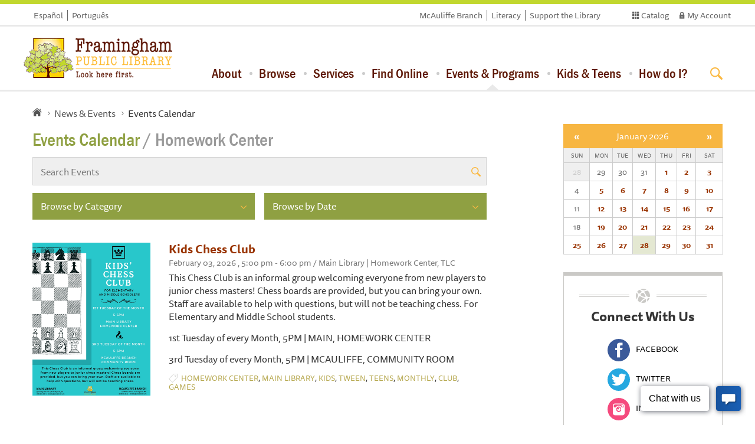

--- FILE ---
content_type: text/html; charset=UTF-8
request_url: https://framinghamlibrary.org/calendar/88
body_size: 8791
content:
<!DOCTYPE html>
<html>
<head>
 <script src="https://use.typekit.net/mtt5yzq.js"></script>
 <script>try{Typekit.load();}catch(e){}</script>
    <meta charset="utf-8">
    <meta name="viewport" content="width=device-width, initial-scale=1.0">
    <title>  Events Calendar | Framingham Public Library </title>
    <link rel="stylesheet" href="/assets/css/bootstrap.css">
    <link rel="stylesheet" href="/assets/css/main.css"> 
    <link rel="stylesheet" type="text/css" href="/themes/third_party/calendar/templates/mini.css" /> 
    <script type="text/javascript" src="//ajax.googleapis.com/ajax/libs/jquery/1.11.2/jquery.min.js" defer></script>
    <script type="text/javascript">
    window.jQuery || document.write('<script src="/assets/js/jquery-1.11.2.min.js"><\/script>')
    </script>
    <script type="text/javascript" src="/assets/js/jquery.main.js" defer></script>
     <script type="text/javascript" src="/uploads/blog/doc/iframeResizer.min.js" defer></script>
    <script src="/assets/js/bootstrap.min.js" defer></script>
    <link rel="icon" type="image/png" href="/assets/images/tree.png">
</head>
<body class="blog-page" >
    
   
    </div>
    <div id="wrapper">
        <header id="header">
            <div class="header-container">
                <div class="logo">
                    <a href="https://framinghamlibrary.org/">
                        <img src="/assets/images/logo.png" alt="Framingham Public Library Logo">
                    </a>
                </div>
                <a href="#" class="nav-opener"><span></span></a>
                <div class="nav-drop">
                     <div class="search-box">
                            <form method="get" action="https://framingham.minlib.net/Union/Search" name="form" id="form1" target="_blank"  class="search-form" >
                                <input name="searchSource" value="local" type="hidden" />
                                <input name="basicType" value="Keyword" type="hidden" />
                                <div class="input-wrapp">
                                    <input class="span2" title="Search" type="search" name="lookfor" placeholder="Search for books, ebooks, events &amp; more...">
                                    <!-- searcharg -->
                                    <button type="submit"></button>
                                    <div class="radio-holder">
                                        <div class="row-box">
                                            <label for="radio-button11">
                                                <input id="radio-button11" type="radio" name="radio"  checked="checked">
                                                <span class="fake-input"></span>
                                                <span class="fake-label">Library Catalog</span>
                                            </label>
                                        </div>
                                        <div class="row-box">
                                            <label for="radio-button12">
                                                <input id="radio-button12" type="radio" name="radio">
                                                <span class="fake-input"></span>
                                                <span class="fake-label">Website</span>
                                            </label>
                                        </div>
                                        <div class="row-box">
                                            <label for="radio-button13">
                                                <input id="radio-button13" type="radio" name="radio">
                                                <span class="fake-input"></span>
                                                <span class="fake-label">Events</span>
                                            </label>
                                        </div>
                                    </div>
                                </div>
                            </form>
                            
                            <form id="sitesearch" class="blog-search search-form" method="post" action="https://framinghamlibrary.org/"  >
<div class='hiddenFields'>
<input type="hidden" name="ACT" value="6" />
<input type="hidden" name="RES" value="20" />
<input type="hidden" name="meta" value="BIwm8l0AK5rbRW5WcCVmqdaCC6CWii9YwBxrPnDt4PJZzXTy1GrOl9AC8RirsamvtiTckDnJe5ubwFfB7/wfAbJ8toF9Tw1GFjbsfcjQ/40KdDLgaUKOA/gwlzAu+RtI1Y2uIRlHspKhvnDfA9YOLjqi3HJlX/[base64]//sDNv6pYgQ6EzRX7JvSqHd38u7uYH41HjLFG+ofm1F4vkCGpZdxxvjditPHy5TSsrGW2cl3yE+jtjVnJYBcLitVglUqRz7QSSPqHEPgslkQ8BCEK5ptZJAR31qzoZk+XM3+rSZEa/1OLLqUBPlRm8TCf" />
<input type="hidden" name="site_id" value="1" />
<input type="hidden" name="csrf_token" value="0e78bf40822577adf5f2020db1d470e6d439f954" />
</div>


                                <div class="input-wrapp">
                                    <input type="text" name="keywords" placeholder="Search for books, ebooks, events &amp; more...">
                                    <button type="submit"></button>
                                    <div class="radio-holder">
                                        <div class="row-box">
                                            <label for="radio-button21">
                                                <input id="radio-button21" type="radio" name="radio">
                                                <span class="fake-input"></span>
                                                <span class="fake-label">Library Catalog</span>
                                            </label>
                                        </div>
                                        <div class="row-box">
                                            <label for="radio-button22">
                                                <input id="radio-button22" type="radio" name="radio"  checked="checked">
                                                <span class="fake-input"></span>
                                                <span class="fake-label">Website</span>
                                            </label>
                                        </div>
                                        <div class="row-box">
                                            <label for="radio-button23">
                                                <input id="radio-button23" type="radio" name="radio">
                                                <span class="fake-input"></span>
                                                <span class="fake-label">Events</span>
                                            </label>
                                        </div>
                                    </div>
                                </div>
                            </form>
                            <form id="sitesearch2" class="blog-search search-form" method="post" action="https://framinghamlibrary.org/"  >
<div class='hiddenFields'>
<input type="hidden" name="ACT" value="6" />
<input type="hidden" name="RES" value="20" />
<input type="hidden" name="meta" value="BIwm8l0AK5rbRW5WcCVmqdaCC6CWii9YwBxrPnDt4PL7Tot1upt3jbh77jwyzsjlRkr0LV1Ab79fVo61FP225lg3UV4OpbEVFWIFR7Pp4eCpJ6LaqZM02MAHBn4bgHLQb/eFi/fsXsJIhDeY3Cs+/zMGhL6C4QilKt3xMaguJI1OUAImaKpciVyDBPQmsF4rsmx3ytOLVPZ9OY5z1qfOJUxze4GFwZRGNAqTtQBX5xZ9dvNRg15O6Zrrp6edHNZK/e8WZE6cUxLOKGiFSHgqZH8Ep55Aoqlq9SSBvlmo+EYmUBaBa0YOGYUrZ3sJWmpsXJqvKImOREiHW2uCiRxCfyX8pvFsD5pauYEvkHBIMiB1FR4TKelETR0b8sbRn3wCAQxzRWpGb7dw0zfnWh4k89bEuAl3s+zmREFIxPGi96A=" />
<input type="hidden" name="site_id" value="1" />
<input type="hidden" name="csrf_token" value="0e78bf40822577adf5f2020db1d470e6d439f954" />
</div>


                                <div class="input-wrapp">
                                    <input type="text" name="keywords" placeholder="Search for books, ebooks, events &amp; more...">
                                    <button type="submit"></button>
                                    <div class="radio-holder">
                                        <div class="row-box">
                                            <label for="radio-button31">
                                                <input id="radio-button31" type="radio" name="radio">
                                                <span class="fake-input"></span>
                                                <span class="fake-label">Library Catalog</span>
                                            </label>
                                        </div>
                                        <div class="row-box">
                                            <label for="radio-button32">
                                                <input id="radio-button32" type="radio" name="radio" >
                                                <span class="fake-input"></span>
                                                <span class="fake-label">Website</span>
                                            </label>
                                        </div>
                                        <div class="row-box">
                                            <label for="radio-button33">
                                                <input id="radio-button33" type="radio" name="radio" checked="checked">
                                                <span class="fake-input"></span>
                                                <span class="fake-label">Events</span>
                                            </label>
                                        </div>
                                    </div>
                                </div>
                            </form>

                    </div>
                    <div class="additional-box">
                        <ul class="language-list">
                            <li><a href="https://framinghamlibrary.org/pagina-inicial-en-espanol">Español</a></li>
                            <li><a href="https://framinghamlibrary.org/home-em-portugues">Português</a></li>
                        </ul>
                        <ul class="account-menu">
                            <li><a target="_blank" href="https://framingham.minlib.net/">Catalog</a></li>
                            <li><a target="_blank" href="https://framingham.minlib.net/MyAccount/Home" class="account-link">My Account</a></li>
                        </ul>
                        <ul class="link-list">
                            <li><a href="https://framinghamlibrary.org/mcauliffe-branch">McAuliffe Branch</a></li>
                            <li><a href="https://framinghamlibrary.org/literacy">Literacy</a></li>
                            <li><a href="https://framinghamlibrary.org/support-the-library">Support the Library</a></li>
                        </ul>
                    </div>
                    <nav id="navigation">
                        <ul>
                            <li>
                                <a href="https://framinghamlibrary.org/about">About</a>
                                <ul class="sub-menu">
                                    <li class="first"><a href="https://framinghamlibrary.org/about/hours-locations/">Hours &amp; Locations</a></li>
<li><a href="https://framinghamlibrary.org/about/staff-directory/">Contact Us</a></li>
<li><a href="https://framinghamlibrary.org/about/mission-history/">Mission &amp; History</a></li>
<li><a href="https://framinghamlibrary.org/about/library-policies/">Library Policies</a></li>
<li><a href="https://framinghamlibrary.org/about/board-of-trustees/">Board of Trustees</a></li>
<li><a href="https://framinghamlibrary.org/about/friends-of-the-library/">Friends of the Library</a></li>
<li><a href="https://framinghamlibrary.org/about/framingham-public-library-foundation/">Framingham Public Library Foundation</a></li>
<li><a href="https://framinghamlibrary.org/about/literacy-unlimited/">Literacy Unlimited</a></li>
<li><a href="https://framinghamlibrary.org/about/community-partners/">Community Partners</a></li>
<li><a href="https://framinghamlibrary.org/about/volunteer/">Volunteer</a></li>
<li><a href="https://framinghamlibrary.org/about/work-for-the-library/">Work for the Library</a></li>
<li class="last"><a href="https://framinghamlibrary.org/about/lrp/">Long-Range Plan, 2027–2032</a></li>

                                </ul>
                            </li>
                            <li><a href="https://framinghamlibrary.org/browse">Browse</a>
                                <ul class="sub-menu">
                                    <li class="first"><a href="https://framinghamlibrary.org/browse/books-for-adults/">Books for Adults</a></li>
<li><a href="https://framinghamlibrary.org/browse/e-books-audiobooks/">Audiobooks</a></li>
<li><a href="https://framinghamlibrary.org/browse/movies-tv/">Movies &amp; TV</a></li>
<li><a href="https://framinghamlibrary.org/browse/music/">Music</a></li>
<li><a href="https://framinghamlibrary.org/browse/magazines-and-newspapers/">Magazines &amp; Newspapers</a></li>
<li><a href="https://framinghamlibrary.org/browse/seed-library/">Seed Lending Library</a></li>
<li><a href="https://framinghamlibrary.org/browse/libraryofthings/">Library of Things</a></li>
<li><a href="https://framinghamlibrary.org/browse/foreign-language/">Languages</a></li>
<li class="last"><a href="https://framinghamlibrary.org/browse/zine-and-small-press-collection/">Zine and Small Press Collection</a></li>

                                </ul>
                            </li>
                            <li><a href="https://framinghamlibrary.org/services">Services</a>
                                <ul class="sub-menu">
                                    <li class="first"><a href="https://framinghamlibrary.org/services/cards-borrowing/">Cards &amp; Borrowing</a></li>
<li><a href="https://framinghamlibrary.org/services/museum-passes/">Museum Passes</a></li>
<li><a href="https://framinghamlibrary.org/services/job-help/">Job Search Assistance</a></li>
<li><a href="https://framinghamlibrary.org/services/technology-at-the-library/">Technology at the Library</a></li>
<li><a href="https://framinghamlibrary.org/services/fpl-booklocker/">FPL Booklocker</a></li>
<li><a href="https://framinghamlibrary.org/services/bookmobile/">Bookmobile</a></li>
<li><a href="https://framinghamlibrary.org/services/spark-lab/">Spark Lab at Framingham Public Library</a></li>
<li><a href="https://framinghamlibrary.org/services/information-research/">Information &amp; Research Assistance</a></li>
<li><a href="https://framinghamlibrary.org/services/local-history-genealogy/">Local History &amp; Genealogy</a></li>
<li><a href="https://framinghamlibrary.org/services/citizenship-corner/">The Citizenship Corner</a></li>
<li><a href="https://framinghamlibrary.org/services/veterans-resource-center/">Veterans Resource Center</a></li>
<li><a href="https://framinghamlibrary.org/services/social-services/">Social Services at the Main Library</a></li>
<li class="last"><a href="https://framinghamlibrary.org/services/massachusetts-access-to-justice/">Massachusetts Access to Justice</a></li>

                                </ul>
                            </li>
                            <li><a href="https://framinghamlibrary.org/find-online">Find Online</a>
                                <ul class="sub-menu">
                                    <li class="first"><a href="https://framinghamlibrary.org/find-online/digital-collections/">Digital Collection: eBooks and More</a></li>
<li><a href="https://framinghamlibrary.org/find-online/research-resources/">Research Resources</a></li>
<li><a href="https://framinghamlibrary.org/find-online/consumer-reports/">Consumer Reports</a></li>
<li><a href="https://framinghamlibrary.org/find-online/mango-languages/">Mango Languages</a></li>
<li><a href="https://framinghamlibrary.org/find-online/finding-your-way/">Finding Your Way</a></li>
<li class="last"><a href="https://framinghamlibrary.org/find-online/yearbooks/">Yearbooks</a></li>

                                </ul>
                            </li>
                            <li class="active" ><a href="https://framinghamlibrary.org/news-events">Events &amp; Programs</a>
                                <ul class="sub-menu">
                                    <li><a href="https://framinghamlibrary.org/calendar">Events Calendar</a></li>
                                        <li class="first"><a href="https://framinghamlibrary.org/news-events/monthly-newsletter/">Monthly Newsletter</a></li>
<li><a href="https://framinghamlibrary.org/news-events/library-card-design-contest/">Library Card Design Contest</a></li>
<li><a href="https://framinghamlibrary.org/news-events/adventures-in-lifelong-learning/">Lifelong Learning Programs</a></li>
<li><a href="https://framinghamlibrary.org/news-events/summer-reading-program-tails-tales/">Summer Reading Program</a></li>
<li class="last"><a href="https://framinghamlibrary.org/news-events/library-and-community-news/">Community Events</a></li>

                                </ul>
                            </li>
                            <li><a href="https://framinghamlibrary.org/kids-teens">Kids &amp; Teens</a>
                                <ul class="sub-menu">
                                    <li class="first"><a href="https://framinghamlibrary.org/kids-teens/kids/">Kids</a></li>
<li><a href="https://framinghamlibrary.org/kids-teens/teens/">Teens</a></li>
<li class="last"><a href="https://framinghamlibrary.org/kids-teens/homework-center/">Homework Center (Returning Monday, September 29 2025!)</a></li>

                                </ul>
                            </li>
                            <li><a href="https://framinghamlibrary.org/how-do-i">How do I?</a>
                                <ul class="sub-menu">
                                    <li class="first"><a href="https://framinghamlibrary.org/how-do-i/get-a-library-card/">Get a Library Card</a></li>
<li><a href="https://framinghamlibrary.org/how-do-i/reserve-a-book/">Reserve a Book</a></li>
<li><a href="https://framinghamlibrary.org/how-do-i/renew-a-book/">Renew a Book Online</a></li>
<li><a href="https://framinghamlibrary.org/how-do-i/download-an-ebook/">Download an eBook</a></li>
<li><a href="https://framinghamlibrary.org/how-do-i/ask-a-question/">Ask a Question</a></li>
<li><a href="https://framinghamlibrary.org/how-do-i/reserve-a-museum-pass/">Reserve a Museum Pass</a></li>
<li><a href="https://framinghamlibrary.org/how-do-i/request-a-meeting-room/">Book a Meeting/Study Room</a></li>
<li><a href="https://framinghamlibrary.org/how-do-i/support-the-library/">Support the Library</a></li>
<li><a href="https://framinghamlibrary.org/how-do-i/recommend-an-item-for-purchase/">Recommend an Item for Purchase</a></li>
<li><a href="https://framinghamlibrary.org/how-do-i/make-a-suggestion/">Make a Suggestion</a></li>
<li><a href="https://framinghamlibrary.org/how-do-i/sign-up-for-our-newsletter/">Sign up for our Newsletter</a></li>
<li class="last"><a href="https://framinghamlibrary.org/how-do-i/minuteman-mobile-app/">Use the App</a></li>

                                </ul>
                            </li>
                        </ul>
                    </nav>
                </div>
        </header>
        <!-- main -->
        

<main id="main">
			<div class="container">
				<div class="row">
					<div class="col-xs-12 breadcrumbs-holder">
						<ul class="breadcrumbs">
							<li><a href="https://framinghamlibrary.org/" class="home"></a></li>
							<li class="active"><a href="https://framinghamlibrary.org/news-events">News &amp; Events</a></li>
							<li>Events Calendar</li>
						</ul>
					</div>
					<section class="content-section col-xs-12 col-sm-8">
						<h1>Events Calendar  <span class="cats"> / Homework Center</span></h1>
						<form class="blog-search" method="post" action="https://framinghamlibrary.org/"  >
<div class='hiddenFields'>
<input type="hidden" name="ACT" value="6" />
<input type="hidden" name="RES" value="20" />
<input type="hidden" name="meta" value="BIwm8l0AK5rbRW5WcCVmqdaCC6CWii9YwBxrPnDt4PL7Tot1upt3jbh77jwyzsjlRkr0LV1Ab79fVo61FP225lg3UV4OpbEVFWIFR7Pp4eCpJ6LaqZM02MAHBn4bgHLQb/eFi/fsXsJIhDeY3Cs+/zMGhL6C4QilKt3xMaguJI1OUAImaKpciVyDBPQmsF4rsmx3ytOLVPZ9OY5z1qfOJUxze4GFwZRGNAqTtQBX5xZ9dvNRg15O6Zrrp6edHNZK/e8WZE6cUxLOKGiFSHgqZH8Ep55Aoqlq9SSBvlmo+EYmUBaBa0YOGYUrZ3sJWmpsXJqvKImOREiHW2uCiRxCfyX8pvFsD5pauYEvkHBIMiB1FR4TKelETR0b8sbRn3wCAQxzRWpGb7dw0zfnWh4k89bEuAl3s+zmREFIxPGi96A=" />
<input type="hidden" name="site_id" value="1" />
<input type="hidden" name="csrf_token" value="0e78bf40822577adf5f2020db1d470e6d439f954" />
</div>


							<div class="input-holder">
								<input type="text" name="keywords" placeholder="Search Events">
								<button type="submit"></button>
							</div>
						</form>
						<div class="select-holder">
							<form class="category" name="catmenu" action="">
  <select title="Browse by Category" name="selcat"
onchange="location=document.catmenu.selcat.options[document.catmenu.selcat.selectedIndex].value;">
   <option class="hidden" value="">Browse by Category</option>
<option value="/calendar">Show All</option>

    <option value="/calendar/121">中文</option>

    <option value="/calendar/114">Bookmobile</option>

    <option value="/calendar/103">ECAF</option>

    <option value="/calendar/88">Homework Center</option>

    <option value="/calendar/119">Hybrid Online & In-Person</option>

    <option value="/calendar/91">Literacy Unlimited</option>

    <option value="/calendar/56">Main Library</option>

    <option value="/calendar/45">McAuliffe Branch</option>

    <option value="/calendar/95">Online</option>

    <option value="/calendar/71">Spark Lab @ FPL</option>

    <option value="/calendar/112">Spark Lab Satellite</option>

    <option value="/calendar/120">Youtube Live</option>

    <option value="/calendar/68">All Ages</option>

    <option value="/calendar/107">Family</option>

    <option value="/calendar/104">Baby</option>

    <option value="/calendar/32">Kids</option>

    <option value="/calendar/115">Tween</option>

    <option value="/calendar/31">Teens</option>

    <option value="/calendar/30">Adults</option>

    <option value="/calendar/116">Weekly</option>

    <option value="/calendar/109">Monthly</option>

    <option value="/calendar/100">Español</option>

    <option value="/calendar/92">Portuguese</option>

    <option value="/calendar/97">Anime</option>

    <option value="/calendar/61">Art</option>

    <option value="/calendar/43">Book Discussion</option>

    <option value="/calendar/105">Club</option>

    <option value="/calendar/102">Community Event</option>

    <option value="/calendar/75">Crafts</option>

    <option value="/calendar/106">Eco-friendly</option>

    <option value="/calendar/63">Exercise</option>

    <option value="/calendar/80">Food, Cooking</option>

    <option value="/calendar/101">FRT</option>

    <option value="/calendar/93">Fundraising</option>

    <option value="/calendar/94">Gaming</option>

    <option value="/calendar/108">Games</option>

    <option value="/calendar/87">Gardening</option>

    <option value="/calendar/90">Health</option>

    <option value="/calendar/60">Lectures</option>

    <option value="/calendar/76">Lifelong Learning Lecture Series</option>

    <option value="/calendar/89">Live Animals</option>

    <option value="/calendar/58">Movies</option>

    <option value="/calendar/59">Music</option>

    <option value="/calendar/74">Outside Group</option>

    <option value="/calendar/110">Performer</option>

    <option value="/calendar/81">Science</option>

    <option value="/calendar/111">Sensory</option>

    <option value="/calendar/82">STEM </option>

    <option value="/calendar/84">Storytime</option>

    <option value="/calendar/85">Summer Reading</option>

    <option value="/calendar/113">Technology</option>

    <option value="/calendar/117">Workshop</option>

    <option value="/calendar/62">Writing</option>

  </select>
</form>
							<form name="catmenu1" class="category" action="">
  <select title="Browse by Category" name="selcat"
onchange="location=document.catmenu1.selcat.options[document.catmenu1.selcat.selectedIndex].value;">
    <option class="hidden" value="">Browse by Date</option>

   <option value="https://framinghamlibrary.org/calendar/month/2026/01">January 2026</option>
<option value="https://framinghamlibrary.org/calendar/month/2026/02">February 2026</option>
<option value="https://framinghamlibrary.org/calendar/month/2026/03">March 2026</option>
<option value="https://framinghamlibrary.org/calendar/month/2026/04">April 2026</option>
<option value="https://framinghamlibrary.org/calendar/month/2026/05">May 2026</option>
<option value="https://framinghamlibrary.org/calendar/month/2026/06">June 2026</option>
<option value="https://framinghamlibrary.org/calendar/month/2026/07">July 2026</option>
<option value="https://framinghamlibrary.org/calendar/month/2026/08">August 2026</option>
<option value="https://framinghamlibrary.org/calendar/month/2026/09">September 2026</option>
<option value="https://framinghamlibrary.org/calendar/month/2026/10">October 2026</option>
<option value="https://framinghamlibrary.org/calendar/month/2026/11">November 2026</option>
<option value="https://framinghamlibrary.org/calendar/month/2026/12">December 2026</option>
<option value="https://framinghamlibrary.org/calendar/month/2027/01">January 2027</option>
<option value="https://framinghamlibrary.org/calendar/month/2027/02">February 2027</option>
<option value="https://framinghamlibrary.org/calendar/month/2027/03">March 2027</option>
<option value="https://framinghamlibrary.org/calendar/month/2027/04">April 2027</option>
<option value="https://framinghamlibrary.org/calendar/month/2027/05">May 2027</option>
<option value="https://framinghamlibrary.org/calendar/month/2027/06">June 2027</option>



  </select>
</form>
						</div>
						<div class="post-holder">
						 <article class="post">
								 <div class="image-wrapp">
            <a href="https://framinghamlibrary.org/calendar/event/kids-chess-club3/2026/02/03"><img src="/uploads/calendar/img/2025_ChessClub.jpg" alt="Kids Chess Club thumbnail Photo" width="200" /></a></div>
								<div class="text-wrapp">
									<h3>
            <a href="https://framinghamlibrary.org/calendar/event/kids-chess-club3/2026/02/03">Kids Chess Club</a></h3>
									<ul class="post-information">
										
										<li>
										<time datetime="2015-05-27">February 03, 2026 , 5:00 pm - 6:00 pm  / Main Library | Homework Center, TLC</time></li>
										
									</ul>
									<p>This Chess Club is an informal group welcoming everyone from new players to junior chess masters! Chess boards are provided, but you can bring your own. Staff are available to help with questions, but will not be teaching chess. For Elementary and Middle School students.</p>

<p>1st Tuesday&nbsp;of every Month, 5PM | MAIN, HOMEWORK CENTER</p>

<p>3rd Tuesday of every Month, 5PM | MCAULIFFE, COMMUNITY ROOM</p>
										
										<ul class="category-list"><li><a href="/calendar/88">Homework Center</a></li>, <li><a href="/calendar/56">Main Library</a></li>, <li><a href="/calendar/32">Kids</a></li>, <li><a href="/calendar/115">Tween</a></li>, <li><a href="/calendar/31">Teens</a></li>, <li><a href="/calendar/109">Monthly</a></li>, <li><a href="/calendar/105">Club</a></li>, <li><a href="/calendar/108">Games</a></li></ul>
									
								</div>
							</article>

						</div>
						
					</section>
					<aside class="sidebar col-xs-12 col-sm-4 col-lg-3 col-lg-offset-1">
						<div class="row">
							<div class="col-xs-12">
							
							<div id="mc_calendar">
                <table>
                    <thead>
                        <tr id="top_month">
                            <th colspan="1">
                                <a
                                    id="mc_prev_month"
                                    class="icon left"
                                    href="https://framinghamlibrary.org/calendar/month/2025/12/">&laquo;</a>
                            </th>
                            <th colspan="5">
                                <a href="https://framinghamlibrary.org/calendar/month/2026/01/">
                                    January 2026
                                </a>
                            </th>
                            <th colspan="1">
                                <a
                                    id="mc_next_month"
                                    class="icon right"
                                    href="https://framinghamlibrary.org/calendar/month/2026/02/">
                                    &raquo;
                                </a>
                            </th>
                        </tr>
                        <tr id="mc_days">
                        <th class="weekend ">
                                Sun
                            </th><th class=" ">
                                Mon
                            </th><th class=" ">
                                Tue
                            </th><th class=" current">
                                Wed
                            </th><th class=" ">
                                Thu
                            </th><th class=" ">
                                Fri
                            </th><th class="weekend ">
                                Sat
                            </th>
                    </tr>
                </thead>
                <tbody>
                    <tr>
                        <td cellpadding="0" cellspacing="0" class="mc_pad "><div class="mc_date"> 
                           28
                        </div></td><td cellpadding="0" cellspacing="0" class="mc_padhas_events "><div class="mc_date"> 
                           29
                        </div></td><td cellpadding="0" cellspacing="0" class="mc_padhas_events "><div class="mc_date"> 
                           30
                        </div></td><td cellpadding="0" cellspacing="0" class="mc_padhas_events "><div class="mc_date"> 
                           31
                        </div></td><td cellpadding="0" cellspacing="0" class="has_events "><div class="mc_date">
 
                        <a href="https://framinghamlibrary.org/calendar/day/2026/01/01/">
                        1
                        </a>
                        </div></td><td cellpadding="0" cellspacing="0" class="has_events "><div class="mc_date">
 
                        <a href="https://framinghamlibrary.org/calendar/day/2026/01/02/">
                        2
                        </a>
                        </div></td><td cellpadding="0" cellspacing="0" class="has_events "><div class="mc_date">
 
                        <a href="https://framinghamlibrary.org/calendar/day/2026/01/03/">
                        3
                        </a>
                        </div></td>
                    </tr><tr>
                        <td cellpadding="0" cellspacing="0" class=" "><div class="mc_date">
 
                        
                        4
                        
                        </div></td><td cellpadding="0" cellspacing="0" class="has_events "><div class="mc_date">
 
                        <a href="https://framinghamlibrary.org/calendar/day/2026/01/05/">
                        5
                        </a>
                        </div></td><td cellpadding="0" cellspacing="0" class="has_events "><div class="mc_date">
 
                        <a href="https://framinghamlibrary.org/calendar/day/2026/01/06/">
                        6
                        </a>
                        </div></td><td cellpadding="0" cellspacing="0" class="has_events "><div class="mc_date">
 
                        <a href="https://framinghamlibrary.org/calendar/day/2026/01/07/">
                        7
                        </a>
                        </div></td><td cellpadding="0" cellspacing="0" class="has_events "><div class="mc_date">
 
                        <a href="https://framinghamlibrary.org/calendar/day/2026/01/08/">
                        8
                        </a>
                        </div></td><td cellpadding="0" cellspacing="0" class="has_events "><div class="mc_date">
 
                        <a href="https://framinghamlibrary.org/calendar/day/2026/01/09/">
                        9
                        </a>
                        </div></td><td cellpadding="0" cellspacing="0" class="has_events "><div class="mc_date">
 
                        <a href="https://framinghamlibrary.org/calendar/day/2026/01/10/">
                        10
                        </a>
                        </div></td>
                    </tr><tr>
                        <td cellpadding="0" cellspacing="0" class=" "><div class="mc_date">
 
                        
                        11
                        
                        </div></td><td cellpadding="0" cellspacing="0" class="has_events "><div class="mc_date">
 
                        <a href="https://framinghamlibrary.org/calendar/day/2026/01/12/">
                        12
                        </a>
                        </div></td><td cellpadding="0" cellspacing="0" class="has_events "><div class="mc_date">
 
                        <a href="https://framinghamlibrary.org/calendar/day/2026/01/13/">
                        13
                        </a>
                        </div></td><td cellpadding="0" cellspacing="0" class="has_events "><div class="mc_date">
 
                        <a href="https://framinghamlibrary.org/calendar/day/2026/01/14/">
                        14
                        </a>
                        </div></td><td cellpadding="0" cellspacing="0" class="has_events "><div class="mc_date">
 
                        <a href="https://framinghamlibrary.org/calendar/day/2026/01/15/">
                        15
                        </a>
                        </div></td><td cellpadding="0" cellspacing="0" class="has_events "><div class="mc_date">
 
                        <a href="https://framinghamlibrary.org/calendar/day/2026/01/16/">
                        16
                        </a>
                        </div></td><td cellpadding="0" cellspacing="0" class="has_events "><div class="mc_date">
 
                        <a href="https://framinghamlibrary.org/calendar/day/2026/01/17/">
                        17
                        </a>
                        </div></td>
                    </tr><tr>
                        <td cellpadding="0" cellspacing="0" class=" "><div class="mc_date">
 
                        
                        18
                        
                        </div></td><td cellpadding="0" cellspacing="0" class="has_events "><div class="mc_date">
 
                        <a href="https://framinghamlibrary.org/calendar/day/2026/01/19/">
                        19
                        </a>
                        </div></td><td cellpadding="0" cellspacing="0" class="has_events "><div class="mc_date">
 
                        <a href="https://framinghamlibrary.org/calendar/day/2026/01/20/">
                        20
                        </a>
                        </div></td><td cellpadding="0" cellspacing="0" class="has_events "><div class="mc_date">
 
                        <a href="https://framinghamlibrary.org/calendar/day/2026/01/21/">
                        21
                        </a>
                        </div></td><td cellpadding="0" cellspacing="0" class="has_events "><div class="mc_date">
 
                        <a href="https://framinghamlibrary.org/calendar/day/2026/01/22/">
                        22
                        </a>
                        </div></td><td cellpadding="0" cellspacing="0" class="has_events "><div class="mc_date">
 
                        <a href="https://framinghamlibrary.org/calendar/day/2026/01/23/">
                        23
                        </a>
                        </div></td><td cellpadding="0" cellspacing="0" class="has_events "><div class="mc_date">
 
                        <a href="https://framinghamlibrary.org/calendar/day/2026/01/24/">
                        24
                        </a>
                        </div></td>
                    </tr><tr>
                        <td cellpadding="0" cellspacing="0" class="has_events "><div class="mc_date">
 
                        <a href="https://framinghamlibrary.org/calendar/day/2026/01/25/">
                        25
                        </a>
                        </div></td><td cellpadding="0" cellspacing="0" class="has_events "><div class="mc_date">
 
                        <a href="https://framinghamlibrary.org/calendar/day/2026/01/26/">
                        26
                        </a>
                        </div></td><td cellpadding="0" cellspacing="0" class="has_events "><div class="mc_date">
 
                        <a href="https://framinghamlibrary.org/calendar/day/2026/01/27/">
                        27
                        </a>
                        </div></td><td cellpadding="0" cellspacing="0" class="has_events today"><div class="mc_date">
 
                        <a href="https://framinghamlibrary.org/calendar/day/2026/01/28/">
                        28
                        </a>
                        </div></td><td cellpadding="0" cellspacing="0" class="has_events "><div class="mc_date">
 
                        <a href="https://framinghamlibrary.org/calendar/day/2026/01/29/">
                        29
                        </a>
                        </div></td><td cellpadding="0" cellspacing="0" class="has_events "><div class="mc_date">
 
                        <a href="https://framinghamlibrary.org/calendar/day/2026/01/30/">
                        30
                        </a>
                        </div></td><td cellpadding="0" cellspacing="0" class="has_events "><div class="mc_date">
 
                        <a href="https://framinghamlibrary.org/calendar/day/2026/01/31/">
                        31
                        </a>
                        </div></td>
                    </tr>
                </tbody>
            </table>
           

            </div>
							</div>
							<div class="col-xs-12">
								<div class="social-block">
									<div class="decoration-block"></div>
									<h3>Connect With Us</h3>
									<!--<h4>Main:</h4>-->
									<ul class="social-networks">
										<li><a target="_blank" href="https://www.facebook.com/framinghamlibrary/"><span class="icon-box faceboock"></span>Facebook</a></li>
										<li><a target="_blank" href="https://twitter.com/FramPub"><span class="icon-box twitter"></span>Twitter</a></li>
										<li><a target="_blank" href="https://www.instagram.com/frampub/"><span class="icon-box instagram"></span>Instagram</a></li>
										<li><a target="_blank" href="https://www.pinterest.com/fplstaffpicks/"><span class="icon-box pinterest"></span>Pinterest</a></li>
										<li><a target="_blank" href="https://www.flickr.com/photos/framingham"><span class="icon-box flikr"></span>Flickr</a></li>
										</ul>
										<!--<h4>McAuliffe:</h4>
										<ul class="social-networks">
										<li><a target="_blank" href="https://twitter.com/mcauliffelib"><span class="icon-box twitter"></span>Twitter</a></li>
										<li><a target="_blank" href="https://instagram.com/mcauliffelibrary/"><span class="icon-box instagram"></span>Instagram</a></li>
									</ul>-->
								</div>
							</div>
							<!--<div class="col-xs-12">
								<div class="subscribe-block">
									<h3>Subscribe to our Blog</h3>
									<p>lorem ipsum dolor non boren cal  sitamet,consectetur adipisic  forenelit, sed do</p>
									<form action="#">
										<div class="input-holder">
											<input type="text" placeholder="add your email">
											<input type="submit" value="Add">
										</div>
									</form>
								</div>
							</div>-->
							
						</div>
					</aside>
				</div>
			</div>
		</main>
        <!-- footer -->
        <footer id="footer">
	<div class="container">
		<div class="row">
			<div class="col-xs-12 col-sm-6 col-lg-4">
				<h2 class="heading-class">
					Framingham Public Library
				</h2>
				<div class="address-holder">
					<h3>
						Main Library
					</h3>
					<address>49 Lexington Street<br>Framingham, MA 01702 
					<ul>
						<li><a href="tel:5085325570">508-532-5570</a></li>

<!--<li><a href="tel:5088722775">508-872-2775</a></li>-->
					</ul>
					</address>
					<h3>
						McAuliffe Branch
					</h3>
					<address>746 Water Street<br>Framingham, MA 01701<br> <a href="tel:5085325636">508-532-5636</a> </address>
				</div>
				<ul class="partner-links">
					<li> <strong class="name"> <a target="_blank" href="http://www.framlibfoundation.org/">FPL Foundation</a> </strong> <a target="_blank" href="http://www.framlibfoundation.org/"><img src="/assets/images/img-2.jpg" alt="FPL Foundation"></a> </li>
					<li> <strong class="name"> <a href="https://framinghamlibrary.org/support-the-library/friends-of-the-library">FPL Friends</a> </strong> <a href="https://framinghamlibrary.org/support-the-library/friends-of-the-library"><img src="/assets/images/fpl-friends.png" alt="FPL Friends" width="100"></a> </li>
					<li> <strong class="name"> <a href="https://framinghamlibrary.org/news-events/framingham-reads-together">Framingham Reads <br>Together</a> </strong> <a href="https://framinghamlibrary.org/news-events/framingham-reads-together"><img src="/assets/images/f-reads.png" alt="Framingham Reads Together"></a> </li>
				</ul>
			</div>
			<div class="col-xs-12 col-sm-6 col-lg-4">
				<h2 class="heading-class">
					Connect with Us
				</h2>
				<ul class="social-links">
					<li><a target="_blank" href="https://www.facebook.com/framinghamlibrary/" class="faceboock"></a></li>
					<li><a target="_blank" href="https://twitter.com/FramPub" class="twitter"></a></li>
					<li><a target="_blank" href="https://www.instagram.com/frampub/" class="instagram"></a></li>
					<li><a target="_blank" href="https://www.pinterest.com/fplstaffpicks/" class="pinterest"></a></li>
					<li><a target="_blank" href="https://www.flickr.com/photos/framingham" class="flickr"></a></li>
<li><a target="_blank" href="https://bit.ly/Framingham_Library_YouTube" class="youtube"></a></li>
				</ul>
				
				<form method="post" class="mail-form" target="_blank" action="https://visitor.constantcontact.com/d.jsp" name="ccoptin">
					<input type="hidden" value="1102821892093" name="m" />
					<input type="hidden" value="oi" name="p" />
					<h3>
						Sign up for email updates of Library news <br>and events!
					</h3>
					<div class="input-holder">
						<input type="text" name="ea" placeholder="Add your email..."> <button type="submit"></button> 
					</div>
				</form>

<!--<form target="_blank" method="get" action="http://wowbrary.org/signup.aspx" class="mail-form">
						<input type="hidden" value="901" name="l" />
							<h3>Sign up for our weekly new purchase alert!</h3>
							<div class="input-holder">
								<input type="text" name="email" placeholder="Add your email...">
								<button type="submit"></button>
							</div>
						</form>-->
				<div class="button-holder">
					<a href="https://framinghamlibrary.org/about/community-partners" class="button">Our partners</a> 
				</div>
			</div>
			<div class="col-xs-12 col-lg-4">
				<div class="row">
					<div class="col-xs-12 col-sm-6 col-lg-12">
						<h2 class="heading-class">
							Quick Links
						</h2>
						<ul class="quick-Links">
							<li><a target="_blank" href="https://framingham.minlib.net/">Search Catalog</a></li>
							<li><a href="https://framinghamlibrary.org/services/museum-passes">Museum Passes</a></li>
							<li><a href="https://framinghamlibrary.org/services/ask-a-librarian">Ask a Librarian</a></li>
							<li><a href="https://framinghamlibrary.org/about/hours-locations">Hours &amp; Locations</a></li>
							<li><a href="https://framinghamlibrary.org/news-events/monthly-newsletter">Monthly Newsletter</a></li>
							<li><a href="https://framinghamlibrary.org/services/cards-borrowing">Get A Library Card</a></li>
							<li><a target="_blank" href="http://wowbrary.org/nu.aspx?p=901--GEN&more">New Arrivals</a></li>
						</ul>
					</div>
					<div class="col-xs-12 col-sm-6 col-lg-12">
						<ul class="partner-links">
<li> <strong class="name"> <a href="https://framinghamlibrary.org/literacy/our-program">Literacy<br> Unlimited</a> </strong> <a href="https://framinghamlibrary.org/literacy/our-program"><img src="/assets/images/lu.png" alt="Literacy Unlimited"></a> </li>
							<li> <strong class="name"> <a target="_blank" href="http://www.framinghamma.gov/">City of Framingham</a> </strong> <a target="_blank" href="http://www.framinghamma.gov/"><img src="/assets/images/img-3.png" alt="City of Framingham"></a> </li>
							<li> <strong class="name"> <a target="_blank" href="http://www.chooseframingham.com">Choose <br>Framingham</a> </strong> <a target="_blank" href="http://www.chooseframingham.com"><img src="/assets/images/img-4.png" alt="Choose Framingham"></a> </li>
							
						</ul>
					</div>
				</div>
			</div>
		</div>
	</div>
	<div class="footer-nav">
		<div class="container">
			<div class="row">
				<div class="col-xs-12">
					<div class="copyright">
						<p>
							&#169; 2024 Framingham Public Library
						</p>
					</div>
					<ul>
						<li>Site by <a target="_blank" href="http://www.clearpeak.net">Clearpeak.</a></li>
					</ul>
				</div>
			</div>
		</div>
	</div>
</footer>
        </div>
        

<script type="text/javascript">


        jQuery( document ).ready(function() {
            jQuery('form input[type=radio]').on('click',function(){
                // console.log('Clicked: ' + jQuery(this).attr('id'));
                switch (jQuery(this).attr('id')) {
                    case 'radio-button11':
                        jQuery('#radio-button21').prop('checked', true);
                        jQuery('#radio-button31').prop('checked', true);
                        break;
                    case 'radio-button12':
                        jQuery('#radio-button22').prop('checked', true);
                        jQuery('#radio-button32').prop('checked', true);
                        break;
                    case 'radio-button13':
                        jQuery('#radio-button23').prop('checked', true);
                        jQuery('#radio-button33').prop('checked', true);
                        break;

                    case 'radio-button21':
                        jQuery('#radio-button11').prop('checked', true);
                        jQuery('#radio-button31').prop('checked', true);
                        break;
                    case 'radio-button22':
                        jQuery('#radio-button12').prop('checked', true);
                        jQuery('#radio-button32').prop('checked', true);
                        break;
                    case 'radio-button23':
                        jQuery('#radio-button13').prop('checked', true);
                        jQuery('#radio-button33').prop('checked', true);
                        break;

                    case 'radio-button31':
                        jQuery('#radio-button21').prop('checked', true);
                        jQuery('#radio-button11').prop('checked', true);
                        break;
                    case 'radio-button32':
                        jQuery('#radio-button22').prop('checked', true);
                        jQuery('#radio-button12').prop('checked', true);
                        break;
                    case 'radio-button33':
                        jQuery('#radio-button23').prop('checked', true);
                        jQuery('#radio-button13').prop('checked', true);
                        break;
                }
                jcf.replaceAll(); // reset the fake buttons to reflect the correct state

                if (jQuery(this).attr('id') == 'radio-button21' || jQuery(this).attr('id') == 'radio-button11' || jQuery(this).attr('id') == 'radio-button31') {
                    jQuery('#sitesearch').hide();
                    jQuery('#sitesearch2').hide();
                    jQuery('#form1').show();
                    jQuery('#form1').addClass('drop-open');
                } else if ( jQuery(this).attr('id') == 'radio-button22' || jQuery(this).attr('id') == 'radio-button12' || jQuery(this).attr('id') == 'radio-button32') {
                    jQuery('#form1').hide();
                    jQuery('#sitesearch2').hide();
                    jQuery('#sitesearch').show();
                    jQuery('#sitesearch').addClass('drop-open');
                } else {
                    jQuery('#form1').hide();
                    jQuery('#sitesearch').hide();
                    jQuery('#sitesearch2').show();
                    jQuery('#sitesearch2').addClass('drop-open');
                }

            });
        });




        </script>
<script>
  (function(i,s,o,g,r,a,m){i['GoogleAnalyticsObject']=r;i[r]=i[r]||function(){(i[r].q=i[r].q||[]).push(arguments)},i[r].l=1*new Date();a=s.createElement(o),
  m=s.getElementsByTagName(o)[0];a.async=1;a.src=g;m.parentNode.insertBefore(a,m)
  })(window,document,'script','https://www.google-analytics.com/analytics.js','ga');

  ga('create', 'UA-42146130-1', 'auto');
  ga('send', 'pageview');

</script>
<script type='text/javascript' data-cfasync='false'>window.purechatApi = { l: [], t: [], on: function () {this.l.push(arguments);} }; (function () { var done = false; var script = document.createElement('script'); script.async = true; script.type = 'text/javascript'; script.src = 'https://app.purechat.com/VisitorWidget/WidgetScript'; document.getElementsByTagName('HEAD').item(0).appendChild(script); script.onreadystatechange = script.onload = function (e) { if (!done && (!this.readyState || this.readyState == 'loaded' || this.readyState == 'complete')) { var w = new PCWidget({c: 'c2d6e969-ccc3-4b94-a266-472d444067b7', f: true }); done = true; } }; })();</script>

        </body>

</html>

--- FILE ---
content_type: application/javascript
request_url: https://framinghamlibrary.org/uploads/blog/doc/iframeResizer.min.js
body_size: 8017
content:
/*! iFrame Resizer (iframeSizer.min.js ) - v2.8.6 - 2015-04-06
 *  Desc: Force cross domain iframes to size to content.
 *  Requires: iframeResizer.contentWindow.min.js to be loaded into the target frame.
 *  Copyright: (c) 2015 David J. Bradshaw - dave@bradshaw.net
 *  License: MIT
 */

!function(){"use strict";function a(a,b,c){"addEventListener"in window?a.addEventListener(b,c,!1):"attachEvent"in window&&a.attachEvent("on"+b,c)}function b(){var a,b=["moz","webkit","o","ms"];for(a=0;a<b.length&&!A;a+=1)A=window[b[a]+"RequestAnimationFrame"];A||e(" RequestAnimationFrame not supported")}function c(){var a="Host page";return window.top!==window.self&&(a=window.parentIFrame?window.parentIFrame.getId():"Nested host page"),a}function d(a){return x+"["+c()+"]"+a}function e(a){u&&"object"==typeof window.console&&console.log(d(a))}function f(a){"object"==typeof window.console&&console.warn(d(a))}function g(a){function b(){function a(){k(F),i(),C[G].resizedCallback(F)}g("Height"),g("Width"),l(a,F,"resetPage")}function c(a){var b=a.id;e(" Removing iFrame: "+b),a.parentNode.removeChild(a),C[b].closedCallback(b),delete C[b],e(" --")}function d(){var a=E.substr(y).split(":");return{iframe:document.getElementById(a[0]),id:a[0],height:a[1],width:a[2],type:a[3]}}function g(a){var b=Number(C[G]["max"+a]),c=Number(C[G]["min"+a]),d=a.toLowerCase(),f=Number(F[d]);if(c>b)throw new Error("Value for min"+a+" can not be greater than max"+a);e(" Checking "+d+" is in range "+c+"-"+b),c>f&&(f=c,e(" Set "+d+" to min value")),f>b&&(f=b,e(" Set "+d+" to max value")),F[d]=""+f}function m(){var b=a.origin,c=F.iframe.src.split("/").slice(0,3).join("/");if(C[G].checkOrigin&&(e(" Checking connection is from: "+c),""+b!="null"&&b!==c))throw new Error("Unexpected message received from: "+b+" for "+F.iframe.id+". Message was: "+a.data+". This error can be disabled by adding the checkOrigin: false option.");return!0}function n(){return x===(""+E).substr(0,y)}function o(){var a=F.type in{"true":1,"false":1};return a&&e(" Ignoring init message from meta parent page"),a}function p(a){return E.substr(E.indexOf(":")+w+a)}function q(a){e(" MessageCallback passed: {iframe: "+F.iframe.id+", message: "+a+"}"),C[G].messageCallback({iframe:F.iframe,message:JSON.parse(a)}),e(" --")}function r(){return null===F.iframe?(f(" IFrame ("+F.id+") not found"),!1):!0}function s(a){var b=a.getBoundingClientRect();return h(),{x:parseInt(b.left,10)+parseInt(z.x,10),y:parseInt(b.top,10)+parseInt(z.y,10)}}function v(a){function b(){z=g,A(),e(" --")}function c(){return{x:Number(F.width)+d.x,y:Number(F.height)+d.y}}var d=a?s(F.iframe):{x:0,y:0},g=c();e(" Reposition requested from iFrame (offset x:"+d.x+" y:"+d.y+")"),window.top!==window.self?window.parentIFrame?a?parentIFrame.scrollToOffset(g.x,g.y):parentIFrame.scrollTo(F.width,F.height):f(" Unable to scroll to requested position, window.parentIFrame not found"):b()}function A(){!1!==C[G].scrollCallback(z)&&i()}function B(a){function b(a){var b=s(a);e(" Moving to in page link (#"+c+") at x: "+b.x+" y: "+b.y),z={x:b.x,y:b.y},A(),e(" --")}var c=a.split("#")[1]||"",d=decodeURIComponent(c),f=document.getElementById(d)||document.getElementsByName(d)[0];window.top!==window.self?window.parentIFrame?parentIFrame.moveToAnchor(c):e(" In page link #"+c+" not found and window.parentIFrame not found"):f?b(f):e(" In page link #"+c+" not found")}function D(){switch(F.type){case"close":c(F.iframe);break;case"message":q(p(6));break;case"scrollTo":v(!1);break;case"scrollToOffset":v(!0);break;case"inPageLink":B(p(9));break;case"reset":j(F);break;case"init":b(),C[G].initCallback(F.iframe);break;default:b()}}var E=a.data,F={},G=null;n()&&(F=d(),G=F.id,u=C[G].log,e(" Received: "+E),!o()&&r()&&m()&&(D(),t=!1))}function h(){null===z&&(z={x:void 0!==window.pageXOffset?window.pageXOffset:document.documentElement.scrollLeft,y:void 0!==window.pageYOffset?window.pageYOffset:document.documentElement.scrollTop},e(" Get page position: "+z.x+","+z.y))}function i(){null!==z&&(window.scrollTo(z.x,z.y),e(" Set page position: "+z.x+","+z.y),z=null)}function j(a){function b(){k(a),m("reset","reset",a.iframe,a.id)}e(" Size reset requested by "+("init"===a.type?"host page":"iFrame")),h(),l(b,a,"init")}function k(a){function b(b){a.iframe.style[b]=a[b]+"px",e(" IFrame ("+c+") "+b+" set to "+a[b]+"px")}var c=a.iframe.id;C[c].sizeHeight&&b("height"),C[c].sizeWidth&&b("width")}function l(a,b,c){c!==b.type&&A?(e(" Requesting animation frame"),A(a)):a()}function m(a,b,c,d){c&&c.contentWindow?(e("["+a+"] Sending msg to iframe ("+b+")"),c.contentWindow.postMessage(x+b,"*")):(f("["+a+"] IFrame not found"),C[d]&&delete C[d])}function n(b){function c(){function a(a){1/0!==C[o][a]&&0!==C[o][a]&&(n.style[a]=C[o][a]+"px",e(" Set "+a+" = "+C[o][a]+"px"))}a("maxHeight"),a("minHeight"),a("maxWidth"),a("minWidth")}function d(a){return""===a&&(n.id=a="iFrameResizer"+s++,u=(b||{}).log,e(" Added missing iframe ID: "+a+" ("+n.src+")")),a}function f(){e(" IFrame scrolling "+(C[o].scrolling?"enabled":"disabled")+" for "+o),n.style.overflow=!1===C[o].scrolling?"hidden":"auto",n.scrolling=!1===C[o].scrolling?"no":"yes"}function g(){("number"==typeof C[o].bodyMargin||"0"===C[o].bodyMargin)&&(C[o].bodyMarginV1=C[o].bodyMargin,C[o].bodyMargin=""+C[o].bodyMargin+"px")}function h(){return o+":"+C[o].bodyMarginV1+":"+C[o].sizeWidth+":"+C[o].log+":"+C[o].interval+":"+C[o].enablePublicMethods+":"+C[o].autoResize+":"+C[o].bodyMargin+":"+C[o].heightCalculationMethod+":"+C[o].bodyBackground+":"+C[o].bodyPadding+":"+C[o].tolerance+":"+C[o].enableInPageLinks+":"+C[o].resizeFrom}function i(b){a(n,"load",function(){var a=t;m("iFrame.onload",b,n),!a&&C[o].heightCalculationMethod in B&&j({iframe:n,height:0,width:0,type:"init"})}),m("init",b,n)}function k(a){if("object"!=typeof a)throw new TypeError("Options is not an object.")}function l(a){a=a||{},C[o]={},k(a);for(var b in E)E.hasOwnProperty(b)&&(C[o][b]=a.hasOwnProperty(b)?a[b]:E[b]);u=C[o].log}var n=this,o=d(n.id);l(b),f(),c(),g(),i(h())}function o(a,b){null===D&&(D=setTimeout(function(){D=null,a()},b))}function p(){o(function(){for(var a in C)"parent"===C[a].resizeFrom&&m("Window resize","resize",document.getElementById(a),a)},66)}function q(){function a(a,b){if(!a.tagName)throw new TypeError("Object is not a valid DOM element");if("IFRAME"!==a.tagName.toUpperCase())throw new TypeError("Expected <IFRAME> tag, found <"+a.tagName+">.");n.call(a,b)}return function(b,c){switch(typeof c){case"undefined":case"string":Array.prototype.forEach.call(document.querySelectorAll(c||"iframe"),function(c){a(c,b)});break;case"object":a(c,b);break;default:throw new TypeError("Unexpected data type ("+typeof c+").")}}}function r(a){a.fn.iFrameResize=function(a){return this.filter("iframe").each(function(b,c){n.call(c,a)}).end()}}var s=0,t=!0,u=!1,v="message",w=v.length,x="[iFrameSizer]",y=x.length,z=null,A=window.requestAnimationFrame,B={max:1,scroll:1,bodyScroll:1,documentElementScroll:1},C={},D=null,E={autoResize:!0,bodyBackground:null,bodyMargin:null,bodyMarginV1:8,bodyPadding:null,checkOrigin:!0,enableInPageLinks:!1,enablePublicMethods:!1,heightCalculationMethod:"offset",interval:32,log:!1,maxHeight:1/0,maxWidth:1/0,minHeight:0,minWidth:0,resizeFrom:"parent",scrolling:!1,sizeHeight:!0,sizeWidth:!1,tolerance:0,closedCallback:function(){},initCallback:function(){},messageCallback:function(){},resizedCallback:function(){},scrollCallback:function(){return!0}};b(),a(window,"message",g),a(window,"resize",p),window.jQuery&&r(jQuery),"function"==typeof define&&define.amd?define([],q):"object"==typeof module&&"object"==typeof module.exports?module.exports=q():window.iFrameResize=q()}();

if(window.addEventListener){
    window.addEventListener('load', function() {
        if (window.document.getElementsByName('ai_iframe').length) {
            window.document.getElementsByName('ai_iframe')[0].onload = function(){window.top.scrollTo(0,window.document.getElementsByName('ai_iframe')[0].offsetTop);};
        }
    });
}